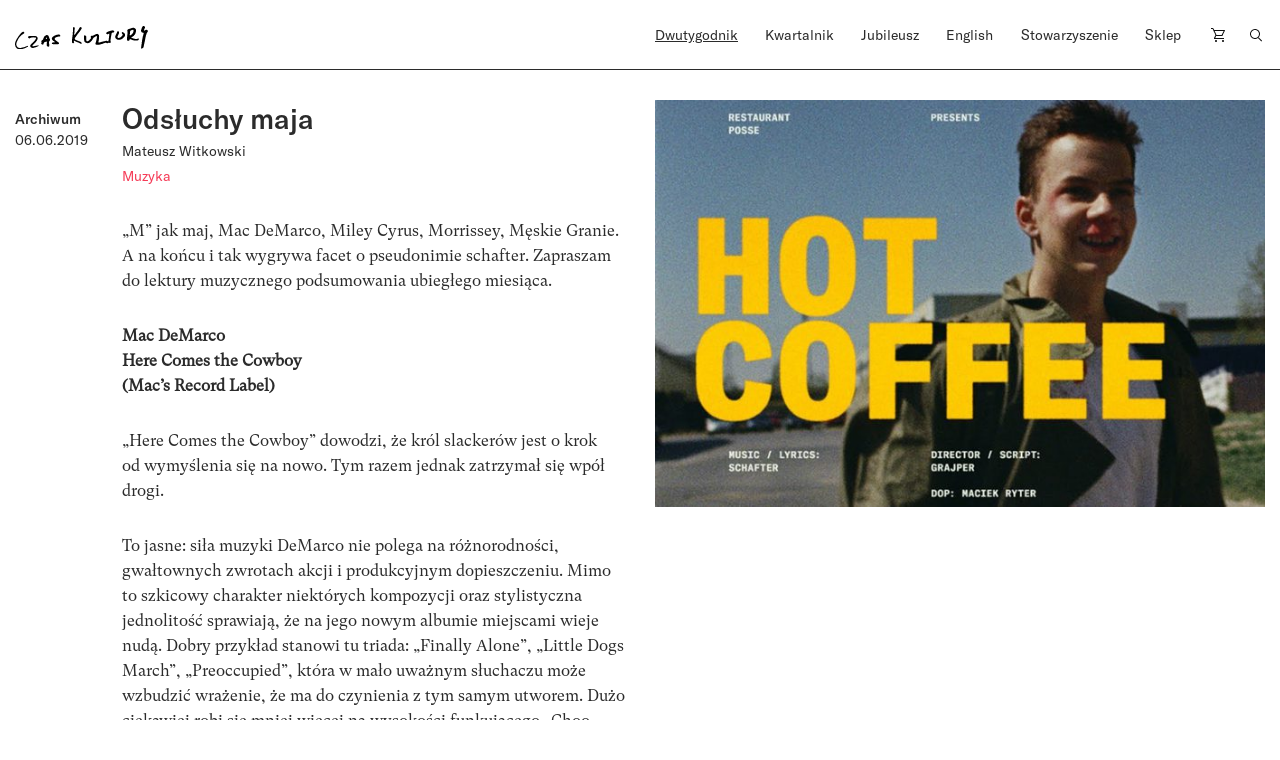

--- FILE ---
content_type: image/svg+xml
request_url: https://czaskultury.pl/wp-content/themes/czaskultury/public/images/logo/literkiczk18.svg
body_size: 6819
content:
<svg version="1.1" id="Layer_1" xmlns="http://www.w3.org/2000/svg" xmlns:xlink="http://www.w3.org/1999/xlink" x="0px" y="0px" enable-background="new 0 0 1024 576" xml:space="preserve" viewBox="122.62 227.4 772.38 131.92">
<path fill="#000000" opacity="1.000000" stroke="none" d=" M560.212219,301.220276   C562.684570,297.853577 565.797424,295.418732 562.498474,290.626892   C560.255676,287.369049 565.363464,281.704407 570.367188,282.330536   C575.004395,282.910706 578.382629,281.249664 581.997314,279.073181   C585.273499,277.100525 588.711365,275.376678 592.161194,273.716064   C602.173889,268.896301 610.696350,274.078491 611.301392,285.195190   C611.868408,295.612488 608.979248,305.625549 607.832153,315.840424   C607.125122,322.136749 607.283264,322.461029 613.141479,320.688965   C625.559082,316.932770 638.097229,313.686768 650.908203,311.509521   C654.733215,310.859467 658.188904,311.059662 661.346985,313.419403   C663.484192,315.016327 665.146423,314.935608 665.588257,311.991180   C667.363464,300.160950 669.327515,288.348114 670.651611,276.465363   C671.414001,269.623352 670.123779,268.944702 664.282715,272.419769   C661.371460,274.151794 658.848267,274.352295 655.866699,272.984711   C651.458923,270.962921 650.692688,267.896759 654.251709,264.502289   C656.773499,262.097076 659.713196,259.997162 663.087097,258.978119   C670.877625,256.625061 678.565979,253.966019 686.583496,252.295670   C690.903259,251.395676 694.015930,252.612701 697.186279,254.985535   C699.012939,256.352692 699.658447,258.156830 699.032776,260.262817   C698.381409,262.455231 697.098206,263.971100 694.502747,264.242584   C685.021667,265.234314 684.002808,265.204468 682.698181,275.901367   C681.390076,286.626984 677.639038,296.942047 677.181641,307.819275   C677.071228,310.443176 676.652283,313.064148 678.926392,315.291626   C680.533325,316.865601 679.400757,318.684662 678.433228,320.303436   C676.972839,322.746796 674.671387,324.051575 672.111877,323.107758   C667.833801,321.530304 664.210327,321.882019 660.562439,324.675232   C659.009399,325.864380 656.759705,325.253601 655.347656,324.171814   C651.412598,321.157104 647.276733,322.182098 643.459045,323.662140   C634.590088,327.100403 625.431641,329.598694 616.370300,332.374695   C609.445007,334.496307 602.139221,333.693268 595.066101,332.876770   C590.821167,332.386749 589.198792,328.753448 590.632874,324.590485   C594.384094,313.701355 596.683289,302.482269 598.401794,291.129517   C598.773743,288.672607 598.813416,286.182068 596.808289,283.653442   C588.661194,288.473328 579.187805,290.864868 574.499451,300.769653   C570.714722,308.765503 564.199341,314.985077 557.233337,320.536682   C549.870300,326.404694 541.726379,325.309570 534.008728,322.265503   C526.739380,319.398163 524.186279,312.717682 524.027588,305.220459   C523.914612,299.883942 523.712402,294.576813 522.779724,289.302979   C522.244446,286.276825 522.136963,283.028992 524.987610,281.102081   C527.218506,279.594025 529.958557,280.362488 532.051453,281.733307   C534.856995,283.570923 537.404480,285.843323 536.628784,289.845703   C535.601868,295.144684 536.167908,300.490173 536.338440,305.803558   C536.573853,313.141510 541.185486,315.823975 547.959351,312.581665   C553.058044,310.141083 556.235413,305.472626 560.212219,301.220276  z"/>
<path fill="#000000" opacity="1.000000" stroke="none" d=" M822.558533,300.944031   C829.804321,301.548126 836.306763,299.400757 842.958008,298.154480   C843.106140,304.253082 837.673523,309.873383 830.694702,310.031219   C818.850525,310.299072 807.172241,308.955444 796.364868,303.500366   C790.151367,300.364075 789.443237,300.370789 787.633789,306.452667   C786.045532,311.791412 782.102844,311.656281 778.120300,311.217499   C774.075012,310.771759 772.925903,307.671356 772.749512,304.000183   C772.259094,293.793610 775.378784,283.937439 775.615234,273.806763   C775.759399,267.630432 777.984680,261.470764 774.533508,255.301651   C772.943298,252.458969 777.928040,245.871689 782.157166,245.006073   C788.886047,243.628799 795.114929,240.818542 801.628052,238.847321   C805.999329,237.524338 810.450256,236.856400 814.883667,238.272217   C824.105896,241.217361 826.740967,246.596390 825.175903,258.550293   C823.292603,272.934662 815.634827,283.025452 802.632446,289.237793   C801.029968,290.003448 799.066162,290.262115 797.567810,292.975494   C805.504639,296.666779 813.402161,299.930725 822.558533,300.944031  M802.027588,273.534729   C807.300842,268.207306 810.916687,262.091003 811.614990,254.423615   C812.087097,249.240158 810.253662,247.585754 805.459656,249.260147   C802.328918,250.353638 799.219238,251.512115 796.064941,252.532959   C792.801697,253.589050 791.140320,255.709579 791.207947,259.168488   C791.315491,264.664032 790.240540,270.025726 789.444946,275.427338   C789.175537,277.256805 788.566650,279.362823 790.406067,281.245514   C794.474609,279.377136 798.465454,277.458374 802.027588,273.534729  z"/>
<path fill="#000000" opacity="1.000000" stroke="none" d=" M869.150024,347.666321   C867.405029,351.859436 862.799744,352.206055 860.443970,355.452942   C859.157471,357.226135 856.631348,356.232208 855.929749,353.747040   C855.439941,352.011993 854.913574,350.099518 855.159790,348.374207   C857.057861,335.071442 859.547913,321.840912 861.051025,308.497467   C862.532959,295.341064 866.163330,282.765747 869.804871,270.159546   C870.788391,266.754730 870.269104,265.394928 866.374634,265.167114   C857.565491,264.651855 853.450745,259.190094 855.255615,250.658081   C856.707092,243.796783 859.670471,237.428726 862.721985,231.173706   C864.951904,226.602829 868.835205,226.365860 874.701111,229.641525   C878.732239,231.892624 879.503296,234.380234 876.856079,238.524673   C874.109009,242.825424 872.599854,247.803314 871.531067,253.018066   C874.930115,254.624191 877.107361,252.354752 879.314575,250.910141   C883.275696,248.317596 887.139221,248.331055 890.994568,250.832794   C895.888306,254.008316 896.098877,256.044556 892.533997,260.688629   C885.837341,269.412445 883.655640,279.925323 881.256348,290.270355   C876.866760,309.197052 874.337891,328.519470 869.150024,347.666321  z"/>
<path fill="#000000" opacity="1.000000" stroke="none" d=" M453.914490,303.197998   C455.868317,286.254700 459.019165,269.914398 459.487335,253.281799   C459.580475,249.973114 459.187866,246.649887 458.998993,243.334518   C458.923492,242.009033 458.586792,240.664139 458.728302,239.367279   C459.082947,236.116272 460.290619,233.422531 464.238647,233.690628   C468.239868,233.962341 469.593689,236.452194 469.344269,240.196609   C468.497375,252.910370 468.179413,265.661560 466.174377,279.531982   C471.218170,275.887238 473.669800,271.342041 476.652100,267.494598   C484.268188,257.669006 492.526367,248.260498 497.917114,236.842621   C499.588165,233.303146 503.746429,232.513138 506.871948,234.760696   C510.132507,237.105331 511.211182,240.047424 508.878082,243.803833   C502.714142,253.728302 495.358276,262.779816 487.895477,271.694214   C482.314056,278.361267 477.603516,285.604706 472.607605,292.648224   C467.550720,299.777679 468.833374,303.296356 477.096924,306.671356   C485.566010,310.130249 494.158600,313.285767 502.674835,316.630859   C505.363556,317.686981 507.606293,319.335388 509.097168,321.933624   C510.210236,323.873444 510.417480,325.736115 508.942810,327.490295   C507.420868,329.300720 505.658417,328.619781 503.988953,327.659241   C491.693207,320.584717 477.591736,317.563965 465.315918,310.440674   C464.917236,310.209320 464.364716,310.243103 463.831696,310.143524   C462.197632,311.731781 462.684448,312.852783 464.264954,314.209869   C467.144135,316.682068 466.449982,320.501373 462.872589,324.128632   C459.833557,327.210022 457.756073,324.827484 455.715973,322.949280   C453.622162,321.021637 453.072784,318.388214 453.215759,315.619690   C453.421570,311.634460 453.665344,307.651184 453.914490,303.197998  z"/>
<path fill="#000000" opacity="1.000000" stroke="none" d=" M318.475342,344.701752   C307.939056,343.483826 306.826935,342.279572 307.069702,332.334473   C307.175293,328.011383 307.482605,323.691162 307.781158,319.375397   C308.015350,315.990326 306.903534,314.554596 303.418762,315.986572   C302.036041,316.554779 300.618225,317.235901 299.164215,317.398193   C292.719055,318.117493 289.878998,322.152283 288.291412,328.005280   C286.702148,333.864349 285.993347,333.910583 278.590302,331.217163   C274.271393,329.645874 274.209656,326.717163 276.020905,323.238159   C277.216827,320.941010 277.835876,318.997528 276.223816,316.333496   C274.651978,313.735931 275.135406,310.473877 278.359131,309.135101   C285.492004,306.172760 286.972900,299.274506 289.394226,293.301086   C291.005310,289.326538 291.692993,285.361816 296.715546,284.288239   C297.853058,284.045074 298.768005,282.674622 299.744415,281.778473   C305.067688,276.892822 312.350800,277.457489 316.743652,283.158783   C318.386719,285.291260 319.444794,287.729187 320.160614,290.326965   C321.319275,294.531708 321.534546,298.942596 325.071533,302.420197   C327.236023,304.548340 326.684021,308.026825 324.380554,310.146454   C317.495728,316.481812 319.577179,324.332825 321.466919,331.393372   C322.910339,336.786560 322.491669,340.700439 318.475342,344.701752  M305.666138,292.484314   C303.926697,295.305786 301.057098,297.567719 300.951874,301.584076   C304.046509,301.654755 306.881287,301.375092 307.604889,298.282288   C308.061005,296.332794 309.628601,293.464355 305.666138,292.484314  z"/>
<path fill="#000000" opacity="1.000000" stroke="none" d=" M226.431244,291.712646   C220.119202,292.948059 213.914413,292.412994 208.775558,296.947083   C206.656174,298.817047 203.316727,296.936768 201.197189,294.800568   C199.492889,293.082825 197.131836,291.573395 198.171799,288.514069   C199.146927,285.645630 201.656143,285.166870 204.172455,284.826202   C216.098465,283.211700 228.102951,283.032257 240.063934,283.822510   C250.575470,284.516998 257.470825,292.976501 252.543182,304.360046   C249.841293,310.601807 245.618393,315.713593 241.110016,320.584961   C236.134155,325.961487 230.776108,330.983246 225.619934,336.194611   C224.360199,337.467804 222.604431,338.786469 223.848068,340.866943   C224.907669,342.639557 226.765701,342.838745 228.723526,342.446869   C235.738983,341.042694 242.763504,339.683899 249.782913,338.299438   C253.328033,337.600220 256.855499,337.112457 261.337311,339.015076   C257.057861,342.645935 252.505249,344.113312 248.215744,345.715637   C242.309204,347.921997 236.156555,349.482849 230.079575,351.215851   C223.689499,353.038116 215.811752,350.118927 212.067642,344.589661   C209.829498,341.284393 210.238297,338.074585 212.467209,334.861938   C216.986679,328.347870 223.124374,323.435730 228.851089,318.120392   C233.998795,313.342438 238.880768,308.307770 242.463623,302.250397   C246.712051,295.067749 244.989319,292.197388 236.779877,292.039673   C233.470917,291.976074 230.164673,291.770477 226.431244,291.712646  z"/>
<path fill="#000000" opacity="1.000000" stroke="none" d=" M189.283447,342.302582   C192.415039,341.216705 195.936523,337.327942 197.916763,340.829102   C200.008881,344.528107 194.901367,345.518250 192.470734,346.924988   C179.330093,354.530060 165.181763,358.991699 149.926010,359.305450   C133.050385,359.652496 123.497322,347.273560 122.693176,331.746063   C122.125641,320.787445 126.689560,311.368500 131.932709,302.171814   C138.632919,290.419342 146.856781,279.792786 155.645721,269.561462   C158.963821,265.698853 163.401810,263.262909 167.417892,260.359192   C170.243744,258.316010 173.588898,259.121979 175.347168,262.625275   C176.970154,265.859039 176.753357,268.704865 173.020477,270.542694   C152.843246,280.476532 141.264725,298.080566 132.852356,317.747650   C128.951126,326.868225 127.656380,337.282135 135.995117,345.789307   C141.689850,351.599091 149.069870,352.367126 156.347290,351.301300   C167.508072,349.666718 178.595367,347.305084 189.283447,342.302582  z"/>
<path fill="#000000" opacity="1.000000" stroke="none" d=" M339.480865,306.383118   C334.797638,299.518616 335.263458,295.422974 341.500732,289.500336   C348.849365,282.522400 357.893036,278.860748 367.640656,276.757294   C370.231415,276.198242 372.968933,276.208862 375.487366,275.452667   C378.750244,274.472900 380.942871,275.952820 383.097870,277.905457   C384.967621,279.599609 385.924744,281.814728 385.253082,284.203369   C384.541809,286.732880 382.064728,286.934479 379.898895,286.945526   C374.162750,286.974854 368.654572,287.988434 363.381958,290.259125   C363.077911,290.390076 362.733856,290.428894 362.431396,290.562531   C350.560822,295.807098 349.674011,301.480835 359.704224,309.299500   C364.022308,312.665527 368.615479,315.696930 373.220062,318.669098   C375.328827,320.030243 376.704224,321.825226 377.390717,324.063629   C378.310303,327.062195 377.369446,329.482513 374.029938,330.045929   C362.925934,331.919250 351.803467,331.108246 340.714935,329.836548   C338.449219,329.576752 336.551483,327.951904 336.301758,325.627289   C336.018280,322.988525 338.346497,321.954376 340.401520,321.296417   C344.987793,319.828003 349.810059,319.695770 355.708191,319.404053   C350.485138,313.957672 343.634552,312.052277 339.480865,306.383118  z"/>
<path fill="#000000" opacity="1.000000" stroke="none" d=" M739.548523,288.576080   C740.864990,287.274689 741.977539,286.259430 742.939514,285.117279   C749.187317,277.698547 750.935608,276.774475 743.834717,269.469727   C741.945190,267.525970 742.162537,265.177277 743.745361,263.087982   C745.238098,261.117645 747.381470,261.393250 749.186218,262.320496   C760.126526,267.941284 768.108459,278.085602 755.998047,290.878723   C748.516174,298.782288 740.031799,305.155487 728.656189,305.595276   C722.704651,305.825378 716.696289,305.010254 711.510742,301.513489   C706.138855,297.891052 703.953186,291.756500 705.422241,285.399933   C707.663574,275.701813 713.910889,267.779053 717.195007,258.527649   C718.206970,255.676987 722.665466,255.832001 725.124512,258.569061   C727.574829,261.296265 727.712769,264.498474 726.793579,267.935638   C725.397827,273.155029 722.326843,277.568848 720.072937,282.372772   C718.393677,285.951935 716.696777,290.112885 719.469543,293.143707   C722.386047,296.331512 726.853821,294.845795 730.726013,293.728790   C733.992432,292.786530 736.777466,291.056335 739.548523,288.576080  z"/>
</svg>

--- FILE ---
content_type: application/javascript
request_url: https://czaskultury.pl/wp-content/cache/wpo-minify/1763990530/assets/wpo-minify-header-790c0824.min.js
body_size: 12650
content:

!function(e,t){"object"==typeof exports&&"undefined"!=typeof module?t():"function"==typeof define&&define.amd?define(t):t()}(0,function(){"use strict";var e="function"==typeof Symbol&&"symbol"==typeof Symbol.iterator?function(e){return typeof e}:function(e){return e&&"function"==typeof Symbol&&e.constructor===Symbol&&e!==Symbol.prototype?"symbol":typeof e},t=function(e,t){if(!(e instanceof t))throw new TypeError("Cannot call a class as a function")},n=function(){function e(e,t){for(var n=0;n<t.length;n++){var r=t[n];r.enumerable=r.enumerable||!1,r.configurable=!0,"value"in r&&(r.writable=!0),Object.defineProperty(e,r.key,r)}}return function(t,n,r){return n&&e(t.prototype,n),r&&e(t,r),t}}(),r=function(e,t){if("function"!=typeof t&&null!==t)throw new TypeError("Super expression must either be null or a function, not "+typeof t);e.prototype=Object.create(t&&t.prototype,{constructor:{value:e,enumerable:!1,writable:!0,configurable:!0}}),t&&(Object.setPrototypeOf?Object.setPrototypeOf(e,t):e.__proto__=t)},o=function(e,t){if(!e)throw new ReferenceError("this hasn't been initialised - super() hasn't been called");return!t||"object"!=typeof t&&"function"!=typeof t?e:t};!function(t,n){var r=t.document,o=t.Object,l=function(e){var t,n,r,l,i=/^[A-Z]+[a-z]/,a=function(e,t){(t=t.toLowerCase())in u||(u[e]=(u[e]||[]).concat(t),u[t]=u[t.toUpperCase()]=e)},u=(o.create||o)(null),c={};for(n in e)for(l in e[n])for(r=e[n][l],u[l]=r,t=0;t<r.length;t++)u[r[t].toLowerCase()]=u[r[t].toUpperCase()]=l;return c.get=function(e){return"string"==typeof e?u[e]||(i.test(e)?[]:""):function(e){var t,n=[];for(t in u)e.test(t)&&n.push(t);return n}(e)},c.set=function(e,t){return i.test(e)?a(e,t):a(t,e),c},c}({collections:{HTMLAllCollection:["all"],HTMLCollection:["forms"],HTMLFormControlsCollection:["elements"],HTMLOptionsCollection:["options"]},elements:{Element:["element"],HTMLAnchorElement:["a"],HTMLAppletElement:["applet"],HTMLAreaElement:["area"],HTMLAttachmentElement:["attachment"],HTMLAudioElement:["audio"],HTMLBRElement:["br"],HTMLBaseElement:["base"],HTMLBodyElement:["body"],HTMLButtonElement:["button"],HTMLCanvasElement:["canvas"],HTMLContentElement:["content"],HTMLDListElement:["dl"],HTMLDataElement:["data"],HTMLDataListElement:["datalist"],HTMLDetailsElement:["details"],HTMLDialogElement:["dialog"],HTMLDirectoryElement:["dir"],HTMLDivElement:["div"],HTMLDocument:["document"],HTMLElement:["element","abbr","address","article","aside","b","bdi","bdo","cite","code","command","dd","dfn","dt","em","figcaption","figure","footer","header","i","kbd","mark","nav","noscript","rp","rt","ruby","s","samp","section","small","strong","sub","summary","sup","u","var","wbr"],HTMLEmbedElement:["embed"],HTMLFieldSetElement:["fieldset"],HTMLFontElement:["font"],HTMLFormElement:["form"],HTMLFrameElement:["frame"],HTMLFrameSetElement:["frameset"],HTMLHRElement:["hr"],HTMLHeadElement:["head"],HTMLHeadingElement:["h1","h2","h3","h4","h5","h6"],HTMLHtmlElement:["html"],HTMLIFrameElement:["iframe"],HTMLImageElement:["img"],HTMLInputElement:["input"],HTMLKeygenElement:["keygen"],HTMLLIElement:["li"],HTMLLabelElement:["label"],HTMLLegendElement:["legend"],HTMLLinkElement:["link"],HTMLMapElement:["map"],HTMLMarqueeElement:["marquee"],HTMLMediaElement:["media"],HTMLMenuElement:["menu"],HTMLMenuItemElement:["menuitem"],HTMLMetaElement:["meta"],HTMLMeterElement:["meter"],HTMLModElement:["del","ins"],HTMLOListElement:["ol"],HTMLObjectElement:["object"],HTMLOptGroupElement:["optgroup"],HTMLOptionElement:["option"],HTMLOutputElement:["output"],HTMLParagraphElement:["p"],HTMLParamElement:["param"],HTMLPictureElement:["picture"],HTMLPreElement:["pre"],HTMLProgressElement:["progress"],HTMLQuoteElement:["blockquote","q","quote"],HTMLScriptElement:["script"],HTMLSelectElement:["select"],HTMLShadowElement:["shadow"],HTMLSlotElement:["slot"],HTMLSourceElement:["source"],HTMLSpanElement:["span"],HTMLStyleElement:["style"],HTMLTableCaptionElement:["caption"],HTMLTableCellElement:["td","th"],HTMLTableColElement:["col","colgroup"],HTMLTableElement:["table"],HTMLTableRowElement:["tr"],HTMLTableSectionElement:["thead","tbody","tfoot"],HTMLTemplateElement:["template"],HTMLTextAreaElement:["textarea"],HTMLTimeElement:["time"],HTMLTitleElement:["title"],HTMLTrackElement:["track"],HTMLUListElement:["ul"],HTMLUnknownElement:["unknown","vhgroupv","vkeygen"],HTMLVideoElement:["video"]},nodes:{Attr:["node"],Audio:["audio"],CDATASection:["node"],CharacterData:["node"],Comment:["#comment"],Document:["#document"],DocumentFragment:["#document-fragment"],DocumentType:["node"],HTMLDocument:["#document"],Image:["img"],Option:["option"],ProcessingInstruction:["node"],ShadowRoot:["#shadow-root"],Text:["#text"],XMLDocument:["xml"]}});"object"!==(void 0===n?"undefined":e(n))&&(n={type:n||"auto"});var i,a,u,c,s,m,f,p,d,h="registerElement",L="__"+h+(1e5*t.Math.random()>>0),C="addEventListener",v="attached",M="Callback",T="detached",E="extends",b="attributeChanged"+M,g=v+M,y="connected"+M,H="disconnected"+M,w="created"+M,A=T+M,_="ADDITION",O="REMOVAL",N="DOMAttrModified",S="DOMContentLoaded",D="DOMSubtreeModified",k="<",I="=",P=/^[A-Z][A-Z0-9]*(?:-[A-Z0-9]+)+$/,x=["ANNOTATION-XML","COLOR-PROFILE","FONT-FACE","FONT-FACE-SRC","FONT-FACE-URI","FONT-FACE-FORMAT","FONT-FACE-NAME","MISSING-GLYPH"],F=[],R=[],V="",z=r.documentElement,U=F.indexOf||function(e){for(var t=this.length;t--&&this[t]!==e;);return t},j=o.prototype,q=j.hasOwnProperty,B=j.isPrototypeOf,Z=o.defineProperty,G=[],K=o.getOwnPropertyDescriptor,W=o.getOwnPropertyNames,X=o.getPrototypeOf,J=o.setPrototypeOf,Q=!!o.__proto__,Y="__dreCEv1",$=t.customElements,ee=!/^force/.test(n.type)&&!!($&&$.define&&$.get&&$.whenDefined),te=o.create||o,ne=t.Map||function(){var e,t=[],n=[];return{get:function(e){return n[U.call(t,e)]},set:function(r,o){(e=U.call(t,r))<0?n[t.push(r)-1]=o:n[e]=o}}},re=t.Promise||function(e){var t=[],n=!1,r={catch:function(){return r},then:function(e){return t.push(e),n&&setTimeout(o,1),r}};function o(e){for(n=!0;t.length;)t.shift()(e)}return e(o),r},oe=!1,le=te(null),ie=te(null),ae=new ne,ue=function(e){return e.toLowerCase()},ce=o.create||function e(t){return t?(e.prototype=t,new e):this},se=J||(Q?function(e,t){return e.__proto__=t,e}:W&&K?function(){function e(e,t){for(var n,r=W(t),o=0,l=r.length;o<l;o++)n=r[o],q.call(e,n)||Z(e,n,K(t,n))}return function(t,n){do{e(t,n)}while((n=X(n))&&!B.call(n,t));return t}}():function(e,t){for(var n in t)e[n]=t[n];return e}),me=t.MutationObserver||t.WebKitMutationObserver,fe=(t.HTMLElement||t.Element||t.Node).prototype,pe=!B.call(fe,z),de=pe?function(e,t,n){return e[t]=n.value,e}:Z,he=pe?function(e){return 1===e.nodeType}:function(e){return B.call(fe,e)},Le=pe&&[],Ce=fe.attachShadow,ve=fe.cloneNode,Me=fe.dispatchEvent,Te=fe.getAttribute,Ee=fe.hasAttribute,be=fe.removeAttribute,ge=fe.setAttribute,ye=r.createElement,He=ye,we=me&&{attributes:!0,characterData:!0,attributeOldValue:!0},Ae=me||function(e){De=!1,z.removeEventListener(N,Ae)},_e=0,Oe=h in r&&!/^force-all/.test(n.type),Ne=!0,Se=!1,De=!0,ke=!0,Ie=!0;function Pe(){var e=i.splice(0,i.length);for(_e=0;e.length;)e.shift().call(null,e.shift())}function xe(e,t){for(var n=0,r=e.length;n<r;n++)Ge(e[n],t)}function Fe(e){return function(t){he(t)&&(Ge(t,e),V.length&&xe(t.querySelectorAll(V),e))}}function Re(e){var t=Te.call(e,"is"),n=e.nodeName.toUpperCase(),r=U.call(F,t?I+t.toUpperCase():k+n);return t&&-1<r&&!Ve(n,t)?-1:r}function Ve(e,t){return-1<V.indexOf(e+'[is="'+t+'"]')}function ze(e){var t=e.currentTarget,n=e.attrChange,r=e.attrName,o=e.target,l=e[_]||2,i=e[O]||3;!Ie||o&&o!==t||!t[b]||"style"===r||e.prevValue===e.newValue&&(""!==e.newValue||n!==l&&n!==i)||t[b](r,n===l?null:e.prevValue,n===i?null:e.newValue)}function Ue(e){var t=Fe(e);return function(e){i.push(t,e.target),_e&&clearTimeout(_e),_e=setTimeout(Pe,1)}}function je(e){ke&&(ke=!1,e.currentTarget.removeEventListener(S,je)),V.length&&xe((e.target||r).querySelectorAll(V),e.detail===T?T:v),pe&&function(){for(var e,t=0,n=Le.length;t<n;t++)e=Le[t],z.contains(e)||(n--,Le.splice(t--,1),Ge(e,T))}()}function qe(e,t){ge.call(this,e,t),a.call(this,{target:this})}function Be(e,t){se(e,t),s?s.observe(e,we):(De&&(e.setAttribute=qe,e[L]=c(e),e[C](D,a)),e[C](N,ze)),e[w]&&Ie&&(e.created=!0,e[w](),e.created=!1)}function Ze(e){throw new Error("A "+e+" type is already registered")}function Ge(e,t){var n,r,o=Re(e);-1<o&&(f(e,R[o]),o=0,t!==v||e[v]?t!==T||e[T]||(e[v]=!1,e[T]=!0,r="disconnected",o=1):(e[T]=!1,e[v]=!0,r="connected",o=1,pe&&U.call(Le,e)<0&&Le.push(e)),o&&(n=e[t+M]||e[r+M])&&n.call(e))}function Ke(){}function We(e,t,n){var o=n&&n[E]||"",l=t.prototype,i=ce(l),a=t.observedAttributes||G,u={prototype:i};de(i,w,{value:function(){if(oe)oe=!1;else if(!this[Y]){this[Y]=!0,new t(this),l[w]&&l[w].call(this);var e=le[ae.get(t)];(!ee||e.create.length>1)&&Qe(this)}}}),de(i,b,{value:function(e){-1<U.call(a,e)&&l[b].apply(this,arguments)}}),l[y]&&de(i,g,{value:l[y]}),l[H]&&de(i,A,{value:l[H]}),o&&(u[E]=o),e=e.toUpperCase(),le[e]={constructor:t,create:o?[o,ue(e)]:[e]},ae.set(t,e),r[h](e.toLowerCase(),u),Ye(e),ie[e].r()}function Xe(e){var t=le[e.toUpperCase()];return t&&t.constructor}function Je(e){return"string"==typeof e?e:e&&e.is||""}function Qe(e){for(var t,n=e[b],r=n?e.attributes:G,o=r.length;o--;)t=r[o],n.call(e,t.name||t.nodeName,null,t.value||t.nodeValue)}function Ye(e){return(e=e.toUpperCase())in ie||(ie[e]={},ie[e].p=new re(function(t){ie[e].r=t})),ie[e].p}function $e(){$&&delete t.customElements,Z(t,"customElements",{configurable:!0,value:new Ke}),Z(t,"CustomElementRegistry",{configurable:!0,value:Ke});for(var e=function(e){var n=t[e];if(n){t[e]=function(e){var t,o;return e||(e=this),e[Y]||(oe=!0,t=le[ae.get(e.constructor)],(e=(o=ee&&1===t.create.length)?Reflect.construct(n,G,t.constructor):r.createElement.apply(r,t.create))[Y]=!0,oe=!1,o||Qe(e)),e},t[e].prototype=n.prototype;try{n.prototype.constructor=t[e]}catch(r){Z(n,Y,{value:t[e]})}}},n=l.get(/^HTML[A-Z]*[a-z]/),o=n.length;o--;e(n[o]));r.createElement=function(e,t){var n=Je(t);return n?He.call(this,e,ue(n)):He.call(this,e)},Oe||(Se=!0,r[h](""))}if(me&&((d=r.createElement("div")).innerHTML="<div><div></div></div>",new me(function(e,t){if(e[0]&&"childList"==e[0].type&&!e[0].removedNodes[0].childNodes.length){var n=(d=K(fe,"innerHTML"))&&d.set;n&&Z(fe,"innerHTML",{set:function(e){for(;this.lastChild;)this.removeChild(this.lastChild);n.call(this,e)}})}t.disconnect(),d=null}).observe(d,{childList:!0,subtree:!0}),d.innerHTML=""),Oe||(J||Q?(f=function(e,t){B.call(t,e)||Be(e,t)},p=Be):p=f=function(e,t){e[L]||(e[L]=o(!0),Be(e,t))},pe?(De=!1,function(){var e=K(fe,C),t=e.value,n=function(e){var t=new CustomEvent(N,{bubbles:!0});t.attrName=e,t.prevValue=Te.call(this,e),t.newValue=null,t[O]=t.attrChange=2,be.call(this,e),Me.call(this,t)},r=function(e,t){var n=Ee.call(this,e),r=n&&Te.call(this,e),o=new CustomEvent(N,{bubbles:!0});ge.call(this,e,t),o.attrName=e,o.prevValue=n?r:null,o.newValue=t,n?o.MODIFICATION=o.attrChange=1:o[_]=o.attrChange=0,Me.call(this,o)},o=function(e){var t,n=e.currentTarget,r=n[L],o=e.propertyName;r.hasOwnProperty(o)&&(r=r[o],(t=new CustomEvent(N,{bubbles:!0})).attrName=r.name,t.prevValue=r.value||null,t.newValue=r.value=n[o]||null,null==t.prevValue?t[_]=t.attrChange=0:t.MODIFICATION=t.attrChange=1,Me.call(n,t))};e.value=function(e,l,i){e===N&&this[b]&&this.setAttribute!==r&&(this[L]={className:{name:"class",value:this.className}},this.setAttribute=r,this.removeAttribute=n,t.call(this,"propertychange",o)),t.call(this,e,l,i)},Z(fe,C,e)}()):me||(z[C](N,Ae),z.setAttribute(L,1),z.removeAttribute(L),De&&(a=function(e){var t,n,r;if(this===e.target){for(r in t=this[L],this[L]=n=c(this),n){if(!(r in t))return u(0,this,r,t[r],n[r],_);if(n[r]!==t[r])return u(1,this,r,t[r],n[r],"MODIFICATION")}for(r in t)if(!(r in n))return u(2,this,r,t[r],n[r],O)}},u=function(e,t,n,r,o,l){var i={attrChange:e,currentTarget:t,attrName:n,prevValue:r,newValue:o};i[l]=e,ze(i)},c=function(e){for(var t,n,r={},o=e.attributes,l=0,i=o.length;l<i;l++)"setAttribute"!==(n=(t=o[l]).name)&&(r[n]=t.value);return r})),r[h]=function(e,t){if(n=e.toUpperCase(),Ne&&(Ne=!1,me?(s=function(e,t){function n(e,t){for(var n=0,r=e.length;n<r;t(e[n++]));}return new me(function(r){for(var o,l,i,a=0,u=r.length;a<u;a++)"childList"===(o=r[a]).type?(n(o.addedNodes,e),n(o.removedNodes,t)):(l=o.target,Ie&&l[b]&&"style"!==o.attributeName&&(i=Te.call(l,o.attributeName))!==o.oldValue&&l[b](o.attributeName,o.oldValue,i))})}(Fe(v),Fe(T)),(m=function(e){return s.observe(e,{childList:!0,subtree:!0}),e})(r),Ce&&(fe.attachShadow=function(){return m(Ce.apply(this,arguments))})):(i=[],r[C]("DOMNodeInserted",Ue(v)),r[C]("DOMNodeRemoved",Ue(T))),r[C](S,je),r[C]("readystatechange",je),fe.cloneNode=function(e){var t=ve.call(this,!!e),n=Re(t);return-1<n&&p(t,R[n]),e&&V.length&&function(e){for(var t,n=0,r=e.length;n<r;n++)t=e[n],p(t,R[Re(t)])}(t.querySelectorAll(V)),t}),Se)return Se=!1;if(-2<U.call(F,I+n)+U.call(F,k+n)&&Ze(e),!P.test(n)||-1<U.call(x,n))throw new Error("The type "+e+" is invalid");var n,o,l=function(){return u?r.createElement(c,n):r.createElement(c)},a=t||j,u=q.call(a,E),c=u?t[E].toUpperCase():n;return u&&-1<U.call(F,k+c)&&Ze(c),o=F.push((u?I:k)+n)-1,V=V.concat(V.length?",":"",u?c+'[is="'+e.toLowerCase()+'"]':c),l.prototype=R[o]=q.call(a,"prototype")?a.prototype:ce(fe),V.length&&xe(r.querySelectorAll(V),v),l},r.createElement=He=function(e,t){var n=Je(t),o=n?ye.call(r,e,ue(n)):ye.call(r,e),l=""+e,i=U.call(F,(n?I:k)+(n||l).toUpperCase()),a=-1<i;return n&&(o.setAttribute("is",n=n.toLowerCase()),a&&(a=Ve(l.toUpperCase(),n))),Ie=!r.createElement.innerHTMLHelper,a&&p(o,R[i]),o}),Ke.prototype={constructor:Ke,define:ee?function(e,t,n){if(n)We(e,t,n);else{var r=e.toUpperCase();le[r]={constructor:t,create:[r]},ae.set(t,r),$.define(e,t)}}:We,get:ee?function(e){return $.get(e)||Xe(e)}:Xe,whenDefined:ee?function(e){return re.race([$.whenDefined(e),Ye(e)])}:Ye},!$||/^force/.test(n.type))$e();else if(!n.noBuiltIn)try{!function(e,n,o){if(n[E]="a",(e.prototype=ce(HTMLAnchorElement.prototype)).constructor=e,t.customElements.define(o,e,n),Te.call(r.createElement("a",{is:o}),"is")!==o||ee&&Te.call(new e,"is")!==o)throw n}(function e(){return Reflect.construct(HTMLAnchorElement,[],e)},{},"document-register-element-a")}catch(e){$e()}if(!n.noBuiltIn)try{ye.call(r,"a","a")}catch(e){ue=function(e){return{is:e.toLowerCase()}}}}(window);var l=function(e){return e.toLocaleString("en")},i=function(e){function l(e){var n;return t(this,l),(n=o(this,(l.__proto__||Object.getPrototypeOf(l)).call(this,e)),e=n).init(),o(n,e)}return r(l,e),n(l,[{key:"init",value:function(){}}]),l}(HTMLElement),a=function(e){function a(){return t(this,a),o(this,(a.__proto__||Object.getPrototypeOf(a)).apply(this,arguments))}return r(a,i),n(a,[{key:"connectedCallback",value:function(){var e=this;if(!this._connected){var t;this.classList.add("loading"),this.style.display="block",this.innerHTML='\n      <div class="style-root">\n        <div class="shockwave"></div>\n        <div class="count-container">\n          <div class="count"></div>\n        </div>\n        <svg xmlns="http://www.w3.org/2000/svg" viewBox="0 0 60 60">\n          <g class="flat">\n            <path d="M57.0443547 6.86206897C57.6058817 6.46227795 57.7389459 5.67962382 57.3416215 5.11431557 56.9442971 4.54900731 56.1672933 4.41483804 55.6055588 4.81504702L52.4950525 7.030721C51.9335255 7.43051202 51.8004613 8.21316614 52.1977857 8.7784744 52.4404567 9.12371996 52.8251182 9.30825496 53.2153846 9.30825496 53.4640757 9.30825496 53.7152578 9.23343783 53.9338485 9.07753396L57.0443547 6.86206897zM48.8035059 6.1414838C48.94778 6.19623824 49.0959982 6.22215256 49.2415177 6.22215256 49.7455426 6.22215256 50.2198824 5.91201672 50.4075424 5.40898642L51.7485642 1.81818182C51.9906124 1.17011494 51.664906.447021944 51.0209664.203343783 50.3772345-.0405433647 49.6587706.287774295 49.4167224.93584117L48.0757006 4.52664577C47.83386 5.17471264 48.1595664 5.89780564 48.8035059 6.1414838zM58.5931726 11.6219436C58.5846615 11.6219436 58.5761504 11.6219436 58.5674317 11.6219436L54.7579749 11.6541275C54.0702341 11.6681296 53.5240687 12.1985371 53.5379772 12.8909091 53.551678 13.5745037 54.1065621 14.1297806 54.7828855 14.1297806 54.7913966 14.1297806 54.7999077 14.1297806 54.8086265 14.1297806L58.6180833 14.0643678C59.305824 14.0501567 59.8519894 13.4934169 59.838081 12.8010449 59.8243801 12.1174504 59.269496 11.6219436 58.5931726 11.6219436z"/>\n            <path d="M37.1910045 6.68944619C37.7313574 6.14566353 38.4431784 5.8737722 39.155207 5.8737722 39.967916 5.8737722 40.7808327 6.22800418 41.3380002 6.93667712 42.2214969 8.06039707 42.0666359 9.69111808 41.0600392 10.7042842L39.777765 11.9949843C39.5801407 12.1276907 39.3877061 12.2695925 39.2075193 12.430303 39.0619998 11.5985371 38.7167801 10.7954023 38.1668781 10.0961338 37.4907623 9.23636364 36.588375 8.62424242 35.5772114 8.31410658L37.1910045 6.68944619zM28.5289586 3.66394984C29.0691039 3.12016719 29.7811325 2.84827586 30.4931611 2.84827586 31.3060777 2.84848485 32.1187868 3.20271682 32.6759543 3.91138976 33.559451 5.03510972 33.40459 6.66562173 32.3979933 7.67878788L17.6760235 22.3467085 17.6276554 20.6499478C17.6149925 19.014629 16.8595779 17.554441 15.6854573 16.5945664L28.5289586 3.66394984zM.624996757 36.9889537C.491717597 36.554099.508245877 35.7327064.906400646 35.2666667L3.45579518 32.2829676C3.45662553 32.2819923 4.33763118 25.8376176 6.09881213 12.9498433 6.09881213 11.4271682 7.33624726 10.1814002 8.84873717 10.1814002 10.3612271 10.1814002 11.5988698 11.4271682 11.5988698 12.9498433L11.6704878 15.4649948C9.18191673 15.8089864 7.24428555 17.9170324 7.14921001 20.492581L4.62804751 38.9475444 3.8946373 39.8060606C3.04504924 39.4926018 2.3776139 39.1458968 1.89233128 38.7659456 1.16440735 38.1960189.758275917 37.4238085.624996757 36.9889537z"/>\n            <path d="M49.6070811,36.8942529 L42.4182909,44.1316614 C36.2784454,50.3128527 29.8604313,55.2743992 24.2225349,56.5113898 C24.0512744,56.5492163 23.8901857,56.6217346 23.7511014,56.7293626 L20.5013032,59.2417973 C20.2908084,59.4045977 20.1673015,59.6181154 19.5026647,59.6181154 C18.8380279,59.6181154 13.0160695,55.8303982 10.3595306,53.2846814 C7.96626306,50.9912532 3.77432047,43.9549368 4.44453927,43.0079415 L6.99372621,40.0244514 C6.99469496,40.0233368 7.87570061,33.578962 9.63674317,20.6913271 C9.63674317,19.168652 10.8743859,17.922675 12.3868758,17.922675 C13.8993657,17.922675 15.1368008,19.168652 15.1368008,20.6913271 L15.2667512,25.2522466 C15.2883404,26.0100313 15.907577,26.5034483 16.5519317,26.5034483 C16.8662207,26.5034483 17.1867374,26.3857889 17.4464306,26.1245559 L32.0670972,11.4054336 C32.6074501,10.861442 33.3190635,10.5897597 34.0312997,10.5897597 C34.8440088,10.5897597 35.6569254,10.9439916 36.214093,11.6526646 C37.0975897,12.7763845 36.942521,14.4071055 35.9359243,15.4202717 L25.8641449,25.5598746 C25.3412294,26.0865204 25.3412294,26.9398119 25.8641449,27.4660397 C26.1288202,27.7324974 26.4757006,27.8658307 26.822581,27.8658307 C27.1694614,27.8658307 27.5165494,27.7324974 27.7810172,27.4660397 L40.7291431,14.43093 C41.2692884,13.8869383 41.9811094,13.615256 42.6933456,13.615256 C43.5060547,13.615465 44.3189713,13.969697 44.8761389,14.6783699 C45.7596356,15.8018809 45.6045669,17.4326019 44.5979702,18.445768 L31.7106677,31.4198537 C31.1806943,31.953605 31.1806943,32.8183908 31.7106677,33.3521421 C31.9718141,33.615047 32.31392,33.7464995 32.656441,33.7464995 C32.9985469,33.7464995 33.3408603,33.615047 33.6020067,33.3521421 L43.7346096,23.1515152 C44.2749625,22.6075235 44.9867835,22.3358412 45.6988121,22.3358412 C46.5115212,22.3358412 47.3244378,22.6900731 47.8816054,23.3989551 C48.7651021,24.522466 48.6100334,26.153187 47.6034367,27.1663532 L37.5667397,37.2708464 C37.0245185,37.8165099 37.0245185,38.7017764 37.5667397,39.2474399 C37.8334909,39.5161964 38.161896,39.6422153 38.4900934,39.6422153 C38.8184984,39.6422153 39.1469035,39.5161964 39.3972552,39.2639498 L45.6195133,32.999791 C46.1802099,32.4353187 46.93085,32.1368861 47.678999,32.1368861 C48.2741552,32.1368861 48.8676508,32.3258098 49.361919,32.7197492 C50.682182,33.7717868 50.7639719,35.7297806 49.6070811,36.8942529 Z"/>\n          </g>\n          <g class="outline">\n            <path d="M57.1428763 6.63333333C57.6856856 6.24686869 57.8143144 5.49030303 57.4302341 4.94383838 57.0461538 4.39737374 56.2950502 4.26767677 55.7520401 4.65454545L52.7452174 6.79636364C52.202408 7.18282828 52.0737793 7.93939394 52.4578595 8.48585859 52.6924415 8.81959596 53.0642809 8.9979798 53.4415385 8.9979798 53.6819398 8.9979798 53.9247492 8.92565657 54.1360535 8.77494949L57.1428763 6.63333333zM49.1767224 5.93676768C49.3161873 5.98969697 49.4594649 6.01474747 49.6001338 6.01474747 50.0873579 6.01474747 50.5458863 5.71494949 50.727291 5.22868687L52.023612 1.75757576C52.257592 1.13111111 51.9427425.432121212 51.3202676.196565657 50.6979933-.0391919192 50.0034783.278181818 49.7694983.904646465L48.4731773 4.37575758C48.239398 5.00222222 48.5542475 5.70121212 49.1767224 5.93676768zM58.6400669 11.2345455C58.6318395 11.2345455 58.623612 11.2345455 58.6151839 11.2345455L54.932709 11.2656566C54.267893 11.2791919 53.7399331 11.7919192 53.7533779 12.4612121 53.7666221 13.1220202 54.30301 13.6587879 54.9567893 13.6587879 54.9650167 13.6587879 54.9732441 13.6587879 54.9816722 13.6587879L58.6641472 13.5955556C59.3289632 13.5818182 59.8569231 13.0436364 59.8434783 12.3743434 59.8302341 11.7135354 59.2938462 11.2345455 58.6400669 11.2345455zM51.2107023 29.7280808C50.5940468 29.2365657 49.8640134 28.9020202 49.0922408 28.7448485 49.1432107 28.6519192 49.1907692 28.5573737 49.2357191 28.4614141L49.7189298 27.9749495C51.5799331 26.1012121 51.7753846 23.1519192 50.1732441 21.1141414 49.4169231 20.1523232 48.3670234 19.5131313 47.2009365 19.2745455 47.284214 19.120202 47.3580602 18.9624242 47.4250836 18.8022222 48.6925084 16.9539394 48.6718395 14.469899 47.2681605 12.6844444 46.5116388 11.7220202 45.4613378 11.0808081 44.2946488 10.8426263 45.2578595 9.05959596 45.1348495 6.83737374 43.8481605 5.20121212 42.8753177 3.96383838 41.4182609 3.25393939 39.8502341 3.25393939 38.5946488 3.25393939 37.4101003 3.70565657 36.480602 4.53272727 36.3399331 3.72888889 36.0064214 2.95252525 35.4748495 2.27636364 34.501806 1.0389899 33.0447492.329292929 31.4767224.329090909 30.1141806.329090909 28.8351171.861414141 27.8753177 1.82767677L15.6666221 14.1185859 15.6200669 12.4781818C15.5985953 9.68424242 13.3340468 7.41777778 10.5537793 7.41777778 7.8238796 7.41777778 5.59143813 9.60262626 5.49110368 12.3264646L3.05377926 30.1660606 1.05050167 32.510303C-.150100334 33.9157576.751318148 36.4103164 1.05050167 37.002855 1.3496852 37.5953936 1.66593319 37.9666982 2.51271962 38.8651283 2.8050341 39.1752704 3.3712736 39.6680391 4.21143813 40.3434343 3.2935786 41.7335354 4.72327715 47.298456 9.51045561 52.4226263 15.4436869 58.7735254 20.1888963 59.9262626 21.1316388 59.9262626 21.9056187 59.9262626 22.6703679 59.6646465 23.2846154 59.189899L26.2031438 56.9337374C29.0107023 56.2660606 32.1060201 54.7492929 35.4086288 52.4226263 38.2924415 50.3907071 41.4210702 47.6832323 44.7070234 44.3749495L51.656388 37.3787879C52.681204 36.3470707 53.220602 34.9165657 53.1363211 33.4541414 53.0520401 31.9941414 52.350301 30.6361616 51.2107023 29.7280808zM37.9513043 6.46646465C38.4736455 5.94080808 39.1617391 5.6779798 39.8500334 5.6779798 40.6356522 5.6779798 41.4214716 6.02040404 41.9600669 6.70545455 42.8141137 7.79171717 42.6644147 9.36808081 41.6913712 10.3474747L40.4518395 11.5951515C40.2608027 11.7234343 40.0747826 11.8606061 39.900602 12.0159596 39.7599331 11.2119192 39.4262207 10.4355556 38.8946488 9.75959596 38.2410702 8.92848485 37.3687625 8.33676768 36.3913043 8.0369697L37.9513043 6.46646465zM29.5779933 3.54181818C30.1001338 3.01616162 30.7884281 2.75333333 31.4767224 2.75333333 32.2625418 2.75353535 33.0481605 3.0959596 33.5867559 3.7810101 34.4408027 4.86727273 34.2911037 6.44343434 33.3180602 7.42282828L19.0868227 21.6018182 19.0400669 19.9616162C19.0278261 18.3808081 18.297592 16.9692929 17.1626087 16.0414141L29.5779933 3.54181818zM2.60416353 35.7559886C2.47532701 35.335629 2.49130435 34.5416162 2.87618729 34.0911111L5.34060201 31.2068687C5.34140468 31.2059259 6.19304348 24.9763636 7.89551839 12.5181818 7.89551839 11.0462626 9.09170569 9.8420202 10.5537793 9.8420202 12.0158528 9.8420202 13.2122408 11.0462626 13.2122408 12.5181818L13.2814716 14.9494949C10.8758528 15.2820202 9.00280936 17.319798 8.91090301 19.8094949L6.47377926 37.6492929 5.76481605 38.4791919C4.9435476 38.1761817 4.2983601 37.8410335 3.82925357 37.4737474 3.12559377 36.9228183 2.73300005 36.1763482 2.60416353 35.7559886zM49.9535117 35.6644444L43.0043478 42.6606061C37.0691639 48.6357576 30.8650836 53.4319192 25.4151171 54.6276768 25.2495652 54.6642424 25.0938462 54.7343434 24.959398 54.8383838L21.8179264 57.2670707C21.6144482 57.4244444 21.4950582 57.6308449 20.8525759 57.6308449 20.2100936 57.6308449 14.5822005 53.9693849 12.0142129 51.5085254 9.70072096 49.2915447 5.64850979 42.4897722 6.29638796 41.5743434L8.76060201 38.690303C8.76153846 38.6892256 9.61317726 32.4596633 11.3155184 20.0016162 11.3155184 18.529697 12.5119064 17.3252525 13.9739799 17.3252525 15.4360535 17.3252525 16.6322408 18.529697 16.6322408 20.0016162L16.7578595 24.4105051C16.7787291 25.1430303 17.3773244 25.62 18.0002007 25.62 18.3040134 25.62 18.6138462 25.5062626 18.8648829 25.2537374L32.998194 11.0252525C33.5205351 10.4993939 34.2084281 10.2367677 34.8969231 10.2367677 35.6825418 10.2367677 36.4683612 10.5791919 37.0069565 11.2642424 37.8610033 12.3505051 37.7111037 13.9268687 36.7380602 14.9062626L27.0020067 24.7078788C26.4965217 25.2169697 26.4965217 26.0418182 27.0020067 26.5505051 27.2578595 26.8080808 27.5931773 26.9369697 27.928495 26.9369697 28.2638127 26.9369697 28.5993311 26.8080808 28.8549833 26.5505051L41.371505 13.949899C41.8936455 13.4240404 42.5817391 13.1614141 43.2702341 13.1614141 44.0558528 13.1616162 44.8416722 13.5040404 45.3802676 14.1890909 46.2343144 15.2751515 46.0844147 16.8515152 45.1113712 17.8309091L32.6536455 30.3725253C32.1413378 30.8884848 32.1413378 31.7244444 32.6536455 32.240404 32.906087 32.4945455 33.2367893 32.6216162 33.567893 32.6216162 33.8985953 32.6216162 34.2294983 32.4945455 34.4819398 32.240404L44.2767893 22.379798C44.7991304 21.8539394 45.4872241 21.5913131 46.1755184 21.5913131 46.9611371 21.5913131 47.7469565 21.9337374 48.2855518 22.6189899 49.1395987 23.7050505 48.989699 25.2814141 48.0166555 26.2608081L38.3145151 36.0284848C37.7903679 36.5559596 37.7903679 37.4117172 38.3145151 37.9391919 38.5723746 38.1989899 38.8898328 38.3208081 39.2070903 38.3208081 39.5245485 38.3208081 39.8420067 38.1989899 40.0840134 37.9551515L46.0988629 31.899798C46.6408696 31.3541414 47.3664883 31.0656566 48.089699 31.0656566 48.6650167 31.0656566 49.2387291 31.2482828 49.7165217 31.6290909 50.9927759 32.6460606 51.0718395 34.5387879 49.9535117 35.6644444z"/>\n          </g>\n        </svg>\n        <svg xmlns="http://www.w3.org/2000/svg" viewBox="-10 -10 20 20">\n          <g class="sparkle">\n          '+(t=5,new Array(t).fill(void 0)).map(function(e){return'<g><circle cx="0" cy="0" r="1"/></g>'}).join("")+"\n          </g>\n        </svg>\n      </div>\n      ",this._styleRootElement=this.querySelector(".style-root"),this._countElement=this.querySelector(".count"),this._updateRootColor(),this._totalClaps=0;var n,r,o,i,a,u=void 0;this._initialClapCount=new Promise(function(e){return u=e}),this._cachedClapCount=0,this._bufferedClaps=0,this._updateClaps=(n=function(){if(e._totalClaps<10){var t=Math.min(e._bufferedClaps,10-e._totalClaps);(n=e.api,r=t,o=e.url,fetch(n+"/update-claps"+(o?"?url="+o:""),{method:"POST",headers:{"Content-Type":"text/plain"},body:JSON.stringify(r+",3.3.0")}).then(function(e){return e.text()}).then(function(e){return Number(e)})).then(function(n){n===e._cachedClapCount&&(e.classList.add("clap-limit-exceeded"),e._countElement.innerHTML=l(n)),e._cachedClapCount=n,e._totalClaps+=t,e._bufferedClaps=0})}var n,r,o},r=2e3,o=null,function(){var e=this,t=arguments;clearTimeout(o),o=setTimeout(function(){return n.apply(e,t)},r)}),this.addEventListener("mousedown",function(t){if(0===t.button&&(e.classList.add("clapped"),!e.classList.contains("clap-limit-exceeded"))){var n,r,o=Number(e._countElement.innerHTML.replace(",",""))+1;e.dispatchEvent(new CustomEvent("clapped",{bubbles:!0,detail:{clapCount:o}})),r="clap",(n=e).classList.remove(r),n.offsetWidth,n.classList.add(r),e._bufferedClaps++,e._updateClaps(),setTimeout(function(){e._countElement.innerHTML=l(o)},250),e.multiclap?e._bufferedClaps+e._totalClaps>=10&&e.classList.add("clap-limit-exceeded"):e.classList.add("clap-limit-exceeded")}}),(i=this.api,a=this.url,fetch(i+"/get-claps"+(a?"?url="+a:""),{headers:{"Content-Type":"text/plain"}}).then(function(e){return e.text()}).then(function(e){return Number(e)})).then(function(t){e.classList.remove("loading"),e._cachedClapCount=t,u(t),t>0&&(e._countElement.innerHTML=l(t))}),this._connected=!0}}},{key:"attributeChangedCallback",value:function(e,t,n){this._updateRootColor()}},{key:"_updateRootColor",value:function(){if(this._styleRootElement){var e=this.getAttribute("color")||"green",t=this._styleRootElement.style;t.fill=e,t.stroke=e,t.color=e}}},{key:"initialClapCount",get:function(){return this._initialClapCount}},{key:"color",get:function(){return this.getAttribute("color")},set:function(e){e?this.setAttribute("color",e):this.removeAttribute("color"),this._updateRootColor()}},{key:"api",set:function(e){e?this.setAttribute("api",e):this.removeAttribute("api")},get:function(){return this.getAttribute("api")||"https://api.applause-button.com"}},{key:"url",set:function(e){e?this.setAttribute("url",e):this.removeAttribute("url"),this._updateRootColor()},get:function(){return this.getAttribute("url")}},{key:"multiclap",get:function(){return"true"===this.getAttribute("multiclap")},set:function(e){e?this.setAttribute("multiclap",e?"true":"false"):this.removeAttribute("multiclap")}}],[{key:"observedAttributes",get:function(){return["color"]}}]),a}();customElements.define("applause-button",a)});


